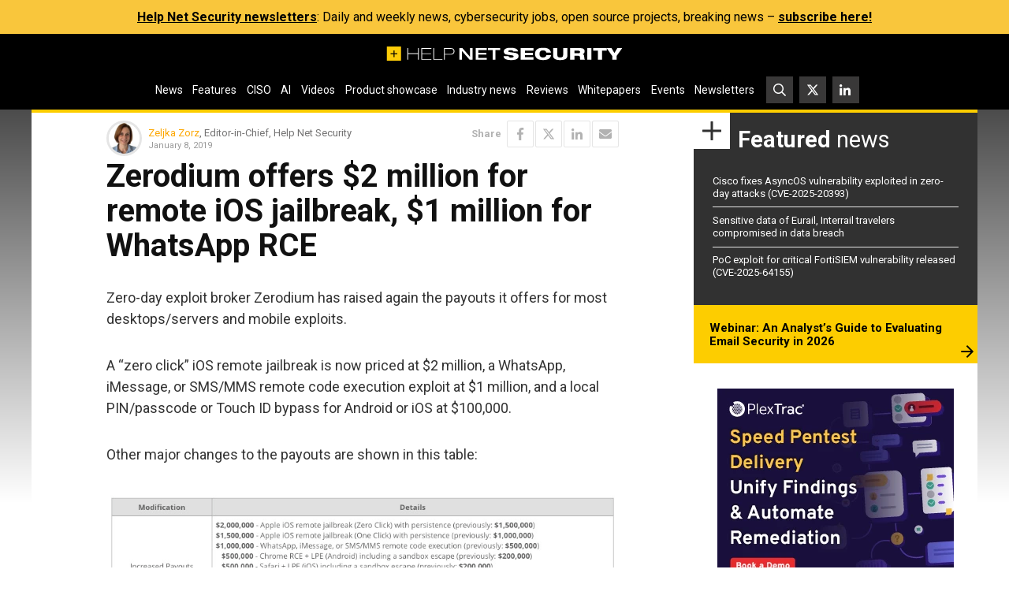

--- FILE ---
content_type: text/html; charset=UTF-8
request_url: https://www.helpnetsecurity.com/wp-admin/axe-effect/
body_size: 509
content:
{"hash":{"hnsGadPrefix":"09af2ec7","hnsGnempPrefix":"09af2ec72","hnsJadPrefix":"09af2ec72ba","hnsPenPrefix":"09af2e"},"data":[{"09af2e2_advanced_353175":{"title":"PlexTrac Rectangle ad #2","slot":"R1","link":{"title":"","url":"https:\/\/www.helpnetsecurity.com\/ADXSkJ\/aHR0cHM6Ly9oZWxwbmV0LnNob3J0Lmd5L1NKSmJNdQ","target":""},"campaign":null,"displayType":"aside","deviceType":"advanced","advancedDisplay":{"triggerWidth":1119,"mobilePosition":"after_3rd_p_in_content"},"container":"","width":"300px","height":"250px","beacon":"<a target='_blank' href='https:\/\/www.helpnetsecurity.com\/ADXSkJ\/aHR0cHM6Ly9oZWxwbmV0LnNob3J0Lmd5L1NKSmJNdQ'><img src='https:\/\/img.helpnetsecurity.com\/wp-content\/uploads\/2026\/01\/14083245\/2026-16-plextrac-r2.webp' loading='lazy' decoding='async' width='300' height='250' alt=''><\/a>","fallback":false,"loaded":false,"weight":50,"displayRules":{"countries":[],"show_or_hide_country":"hide","start_date":"2026-01-14 08:44:11","end_date":"2026-01-22 08:59:00","relation":"OR","action":"hide","rules":[{"type":"location","value":["tag-1399"]},{"type":"tags","value":["Whitepapers and webinars"]}]},"wrapperVars":[],"vars":[],"showOnce":false,"countDown":0,"customParentClass":"","referrers":[]}}]}